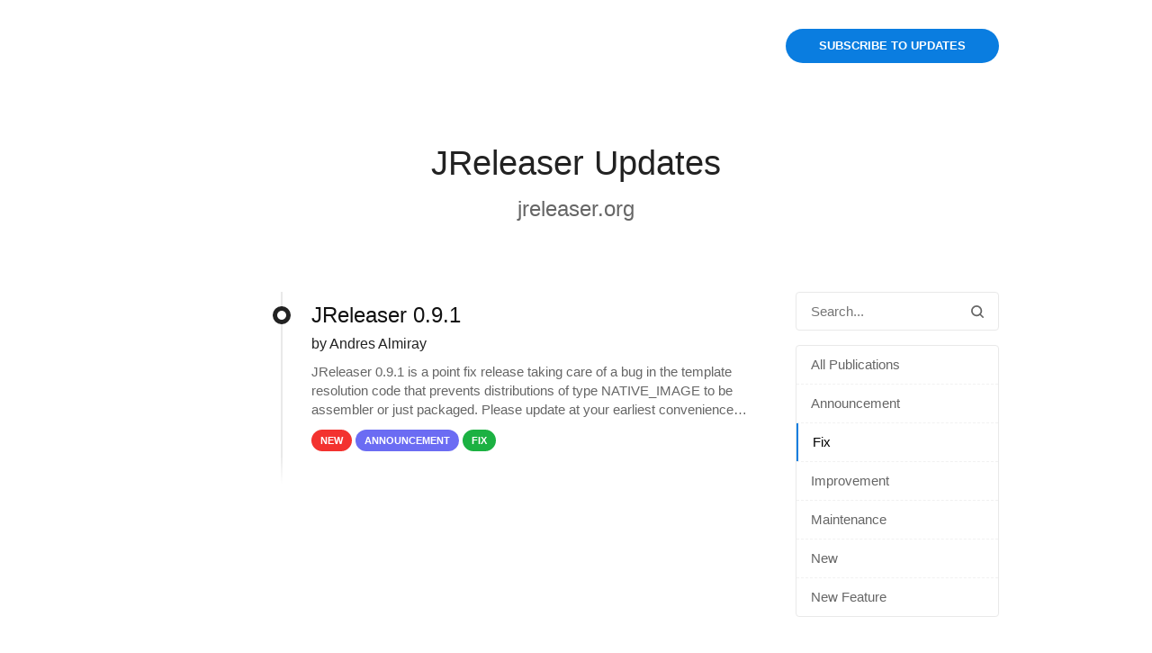

--- FILE ---
content_type: text/html;charset=UTF-8
request_url: https://jreleaser.noticeable.news/labels/fix?before=MTYzODc5NzgxOTA3Nw==
body_size: 2288
content:
<!doctype html><html dir="ltr" lang="en"><head><meta charset="utf-8"><link rel="preload" href="https://assets.noticeable.news/vendors/modern-normalize/3.0.1/modern-normalize.min.css" as="style"><link rel="preload" href="https://assets.noticeable.news/vendors/font-awesome/6.7.2/css/all.min.css" as="style"><link rel="preload" href="https://assets.noticeable.news/templates/noticeone/css/main.min.css" as="style"><script>window.noticeable = { accentColor: '#0a7de0', commentIdentityCollection: 'optional', contentful: false, newspageId: '5fNaQcBl0fv5jnFVfCDZ', projectId: '3yqgRlNHn6nwjwTNABu2', pipelineBaseUrl: 'https://pipeline.noticeable.io', publicationListTime: 'relative', publicationListTimePattern: 'PPPp', publicationTime: 'absolute', publicationTimePattern: 'PPPp', features: {autoRefresh: false}, functions: {}, language: 'en\-US', matchingPathPattern: '/labels/{labelSlugs}', publicationIds: ['Xd9jna6Wj8wK5b34ao2W'], rtl: false };</script><script async src="https://assets.noticeable.news/templates/shared/js/index.min.js"></script><meta name="HandheldFriendly" content="True"><meta http-equiv="X-UA-Compatible" content="IE=edge"><meta name="format-detection" content="telephone=no"><meta name="theme-color" content="#0a7de0"><meta name="viewport" content="width=device-width, initial-scale=1.0"><link rel="canonical" href="https://jreleaser.noticeable.news/labels/fix"><title>JReleaser Updates</title><meta name="description" content="jreleaser.org"><meta name="generator" content="Noticeable (https://noticeable.io)"><meta name="referrer" content="no-referrer-when-downgrade"><meta property="og:site_name" content="JReleaser"><meta property="og:url" content="https://jreleaser.noticeable.news/labels/fix"><meta property="og:type" content="website"><link rel="alternate" type="application/rss+xml" title="JReleaser Updates" href="https://jreleaser.noticeable.news/feed.rss"><link rel="stylesheet" type="text/css" href="https://assets.noticeable.news/vendors/modern-normalize/3.0.1/modern-normalize.min.css"><link rel="stylesheet" type="text/css" href="https://assets.noticeable.news/vendors/font-awesome/6.7.2/css/all.min.css"><link rel="stylesheet" type="text/css" href="https://assets.noticeable.news/templates/noticeone/css/main.min.css"><style>html { --accent-color: #0a7de0; --accent-color-background: #0a7de012; --accent-color-foreground: white; --accent-color-border: #01101d4d; --accent-color-dark: #06477e; --image-transform: rotate(-5deg) scale(1.25); }</style></head><body><div id="global-container"><header class="timeline-header wrapper"><div class="header-spacer"></div><div class="timeline-header-description"><a class="title" href="https://jreleaser.noticeable.news" target="_self"><h1>JReleaser Updates</h1></a><h2 class="subtitle"><a href="https://jreleaser.org" rel="noopener" target="_blank">jreleaser.org</a></h2></div><a class="subscribe" href="https://jreleaser.noticeable.news/subscriptions">Subscribe to updates</a></header><div class="main-container"><div class="main wrapper"><aside><form id="form-search" action="/"><input aria-label="Search in this Newspage" name="search" onfocusout="submit()" placeholder="Search..." type="text"><button type="submit" title="Search" aria-label="Search"><svg aria-hidden="true" xmlns="http://www.w3.org/2000/svg" width="14" height="14" fill="none" viewBox="0 0 14 14"><path d="M11.02 9.796l2.718 2.716a.81.81 0 01.262.613.874.874 0 01-.875.875.794.794 0 01-.613-.262L9.795 11.02a6.09 6.09 0 01-3.67 1.229 6.125 6.125 0 116.125-6.125 6.095 6.095 0 01-1.23 3.67zM6.126 1.75a4.374 4.374 0 100 8.75 4.374 4.374 0 100-8.75z"></path></svg></button></form><div class="labels"><div class="labels-group"><ul><li><a href="https://jreleaser.noticeable.news/" title="All Publications"> All Publications</a></li><li><a href="https://jreleaser.noticeable.news/labels/announcement,fix" title="Announcement">Announcement</a></li><li><a class="selected" href="https://jreleaser.noticeable.news/labels/" title="Fix">Fix</a></li><li><a href="https://jreleaser.noticeable.news/labels/fix,improvement" title="Improvement">Improvement</a></li><li><a href="https://jreleaser.noticeable.news/labels/fix,maintenance" title="Maintenance">Maintenance</a></li><li><a href="https://jreleaser.noticeable.news/labels/fix,new" title="New">New</a></li><li><a href="https://jreleaser.noticeable.news/labels/fix,new-feature" title="New Feature">New Feature</a></li></ul></div></div></aside><div class="page"><div class="listing"><a href="https://jreleaser.noticeable.news/publications/jreleaser-0-9-1" title="JReleaser 0.9.1"><article class="listing-post"><div class="listing-post-metadata"><span class="publication-time listing" style="visibility: hidden;"> 1638797819077 </span></div><div class="listing-post-timeline end"></div><div class="listing-post-timeline-bullet"><div class="inner"></div></div><div class="listing-post-summary"><h1 class="listing-post-summary-title">JReleaser 0.9.1</h1><div class="listing-post-summary-author"><span class="full-name">by Andres Almiray</span></div><section>JReleaser 0.9.1 is a point fix release taking care of a bug in the template resolution code that prevents distributions of type NATIVE_IMAGE to be assembler or just packaged. Please update at your earliest convenience. It also provides a</section><footer><div class="label" style="background-color: #f3322f; color: #ffffff"> New </div><div class="label" style="background-color: #6b6cf3; color: #ffffff"> Announcement </div><div class="label" style="background-color: #1bb142; color: #ffffff"> Fix </div></footer></div></article></a></div></div></div></div><div class="footer-container"><footer class="wrapper"><p class="footer-share"><a class="feed-aside" href="https://jreleaser.noticeable.news/feeds"> RSS Feeds </a></p><a class="powered-by" href="https://noticeable.io?p=3yqgRlNHn6nwjwTNABu2&amp;utm_medium=newspage&amp;utm_campaign=powered-by" rel="noopener" target="_blank" title="Noticeable - Product updates and company announcements made easy and effective"><svg height="20" viewBox="0 0 384 384" width="20" xmlns="http://www.w3.org/2000/svg"><g stroke="none" stroke-width=".75" transform="matrix(.74999999817 -.00000000004 .00000000004 .74999999817 .0000003045 -.0000002065)"><path fill="currentColor" d="m328.26758 113.94531 46.73437-84.425779a255.99999 255.99999 0 0 0 -26.49804-12.207031l-37.22657 89.32812a155.99999 155.99999 0 0 1 16.99024 7.30469z"></path><path fill="currentColor" d="m358.5957 133.80664 62.98828-72.374999a255.99999 255.99999 0 0 0 -22.48242-17.41211l-55.13086 78.921879a155.99999 155.99999 0 0 1 14.625 10.86523z"></path><path fill="currentColor" d="m383.24023 159.7207 76.50586-57.4707a255.99999 255.99999 0 0 0 -19.06054-22.806641l-70.12891 65.388671a155.99999 155.99999 0 0 1 12.68359 14.88867z"></path><path fill="currentColor" d="m402.33789 192.72266 87.0625-40.21094a255.99999 255.99999 0 0 0 -13.0293-25.54883l-82.19921 49.28125a155.99999 155.99999 0 0 1 8.16601 16.47852z"></path><path fill="currentColor" d="m412.58594 227.22266 94.06054-21.56641a255.99999 255.99999 0 0 0 -7.37109-27.73828l-91.02734 31.02344a155.99999 155.99999 0 0 1 4.33789 18.28125z"></path><path fill="currentColor" d="m414.78711 261.92188 97.05859-1.57032a255.99999 255.99999 0 0 0 .1543-4.35156 255.99999 255.99999 0 0 0 -1.27344-22.54297l-95.97656 11.68555a155.99999 155.99999 0 0 1 .45898 8.35351 155.99999 155.99999 0 0 1 -.42187 8.42579z"></path><path fill="currentColor" d="m256 0a255.99999 255.99999 0 0 0 -256 256 255.99999 255.99999 0 0 0 256 256 255.99999 255.99999 0 0 0 253.46289-222.26172l-96.86523-8.54883a155.99999 155.99999 0 0 1 -153.38868 128.30664 155.99999 155.99999 0 0 1 -156-156 155.99999 155.99999 0 0 1 156-155.999996 155.99999 155.99999 0 0 1 35.40235 4.236326l27.77734-92.8710919a255.99999 255.99999 0 0 0 -66.38867-8.8613281z"></path></g></svg><span>Powered by Noticeable</span></a></footer></div></div></body></html>